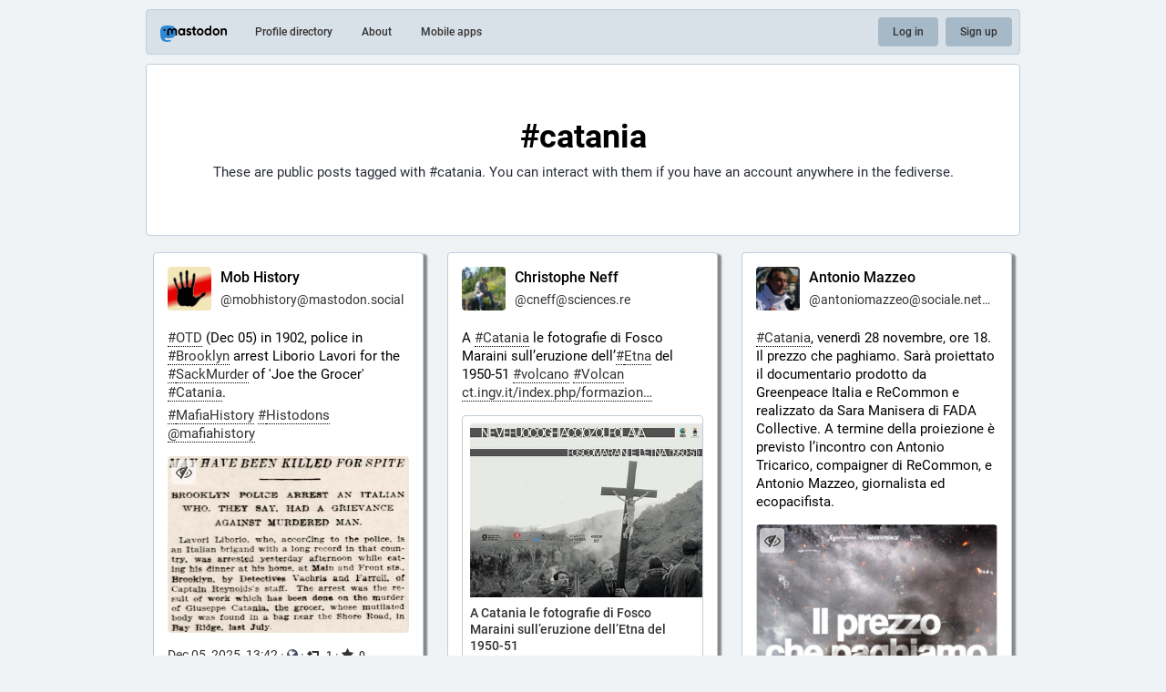

--- FILE ---
content_type: text/css; charset=utf-8
request_url: https://qoto.org/custom.css
body_size: 818
content:
.user_invite_request_text span.hint::after {
  white-space: pre;
  content: '\a\a
Almost all applications that fill out the application fully will be\a
accepted, so dont be shy.\a
\a
Please construct your registration request message carefully. We expect\a
thoughtful detailed answers, not a single word. We ask these questions\a
for a reason. With that said if your registration is denied due to lack\a
of information you are welcome to re-apply and your application will be\a
considered again if more information is provided.\a
\a
Be sure to answer the following questions with an appropriate level of\a
detail. Aside from yes/no questions a few sentences, a short paragraph\a
will do.\a
\a
1) Have you read all of the server rules and understand them (yes or\a
no)? They can be found here: https://qoto.org/about/more\a
\a
2) Are you opening an account here primarily to promote a commercial\a
service or product (yes or no?)?\a
\a
3) Tell us about your STEM interests and what sorts of projects or work\a
you are involved in and the type of STEM topics you would like to post\a
about?\a
\a
4) How did you hear about QOTO and why would you like to join our\a
community as opposed to one of the many other Mastodon instances?'
}

.poll__chart {
    background: #2b90d9!important;
}

.status a[href^='https://qoto.org/'] .display-name::after {

font-size:12px!important;

height:20px!important;

display:block!important;

white-space:pre!important;text-overflow:ellipsis!important;

color:#c70039!important;

padding-left:20px!important;

background: url('https://qoto.org/favicon.ico'),linear-gradient(90deg,#ffc300,transparent)!important;

background-repeat:no-repeat,no-repeat!important;

text-shadow:#ffffff 1px 1px,#ffffff -1px -1px,#ffffff -1px 1px,#ffffff 1px -1px,#ffffff 0 1px,#ffffff 0 -1px,#ffffff -1px 0,#ffffff 1px 0!important;

}

.status__display-name[href^='https://qoto.org/'].muted::after,  .notification__display-name[href^='https://qoto.org/']::after {

font-size:12px!important;

height:20px!important;

display:inline!important;

white-space:pre!important;

text-overflow:ellipsis!important;

color:#c70039!important;

padding:0 16px 0 20px!important;

margin:0!important;

background: url('https://qoto.org/favicon.ico'),linear-gradient(90deg,#ffc300 84%,transparent)!important;

background-repeat:no-repeat,no-repeat!important;

text-shadow:#ffffff 1px 1px,#ffffff -1px -1px,#ffffff -1px 1px,#ffffff 1px -1px,#ffffff 0 1px,#ffffff 0 -1px,#ffffff -1px 0,#ffffff 1px 0!important;

opacity:0.4!important;

}

.drawer__inner__mastodon {
    background: unset;
}

.compose-form:after {
    content: unset;
}

img[alt^=":sticker_"] {
  width: 128px !important;
  height: 128px !important;
}
 
div.emoji-mart-category > span[title^=":sticker_"] > span {
  width: 120px !important;
  height: 120px !important;
}
 
.emoji-mart-emoji[title^=":sticker_"]:hover::before {
  border-radius: 10px !important;
}
 
span.reactions-bar__item__emoji > img[alt^=":sticker_"] {
  width: 16px !important;
  height: 16px !important;
}


.status__content ul, .status__content ol {
    margin-bottom: 5px;
}

.status__content.rich-blocks .poll ul {
    list-style-type: none;
}

.status__content blockquote {
    margin-top: 20px;
}

.status__content h1, .status__content h2, .status__content h3, .status__content h4, .status__content h5, .status__content h6 {
    margin-top: 20px;
    margin-bottom: 20px;
}

.status__content.rich-blocks h1 {
    font-size: 150%;
}

.status__content.rich-blocks h2 {
    font-size: 145%;
}

.status__content.rich-blocks h3 {
    font-size: 140%;
}

.status__content.rich-blocks h4 {
    font-size: 135%;
}

.status__content.rich-blocks h5 {
    font-size: 130%;
}

.status__content.rich-blocks h6 {
    font-size: 125%;
}

.compose-form .autosuggest-textarea__textarea {
    resize: vertical;
}

--- FILE ---
content_type: image/svg+xml
request_url: https://qoto.org/emoji/1f3f3-fe0f-200d-1f308.svg
body_size: 180
content:
<svg xmlns="http://www.w3.org/2000/svg" viewBox="0 0 36 36"><path fill="#880082" d="M0 27c0 2.209 1.791 4 4 4h28c2.209 0 4-1.791 4-4v-.5H0v.5z"/><path fill="#3558A0" d="M0 22.07h36v4.6H0z"/><path fill="#138F3E" d="M0 17.83h36v4.5H0z"/><path fill="#FAD220" d="M0 13.5h36V18H0z"/><path fill="#FF5000" d="M0 9.17h36v4.5H0z"/><path fill="#FF000E" d="M32 5H4C1.791 5 0 6.791 0 9v.33h36V9c0-2.209-1.791-4-4-4z"/></svg>

--- FILE ---
content_type: application/javascript
request_url: https://qoto.org/packs/js/public-37e61d75505fc4c95581.chunk.js
body_size: 4378
content:
(window.webpackJsonp=window.webpackJsonp||[]).push([[178],{677:function(e,t,o){(function(o){var n,r,a;"undefined"!=typeof window&&window,r=[],void 0===(a="function"==typeof(n=function(){var e=function(t,o){"use strict";var n=Object.create(e.prototype),r=0,a=0,i=0,s=0,l=[],c=!0,d=window.requestAnimationFrame||window.webkitRequestAnimationFrame||window.mozRequestAnimationFrame||window.msRequestAnimationFrame||window.oRequestAnimationFrame||function(e){return setTimeout(e,1e3/60)},u=null,m=!1;try{var p=Object.defineProperty({},"passive",{get:function(){m=!0}});window.addEventListener("testPassive",null,p),window.removeEventListener("testPassive",null,p)}catch(e){}var w=window.cancelAnimationFrame||window.mozCancelAnimationFrame||clearTimeout,f=window.transformProp||function(){var e=document.createElement("div");if(null===e.style.transform){var t=["Webkit","Moz","ms"];for(var o in t)if(void 0!==e.style[t[o]+"Transform"])return t[o]+"Transform"}return"transform"}();function g(){if(3===n.options.breakpoints.length&&Array.isArray(n.options.breakpoints)){var e,t=!0,o=!0;if(n.options.breakpoints.forEach((function(n){"number"!=typeof n&&(o=!1),null!==e&&n<e&&(t=!1),e=n})),t&&o)return}n.options.breakpoints=[576,768,1201],console.warn("Rellax: You must pass an array of 3 numbers in ascending order to the breakpoints option. Defaults reverted")}n.options={speed:-2,verticalSpeed:null,horizontalSpeed:null,breakpoints:[576,768,1201],center:!1,wrapper:null,relativeToWrapper:!1,round:!0,vertical:!0,horizontal:!1,verticalScrollAxis:"y",horizontalScrollAxis:"x",callback:function(){}},o&&Object.keys(o).forEach((function(e){n.options[e]=o[e]})),o&&o.breakpoints&&g(),t||(t=".rellax");var h="string"==typeof t?document.querySelectorAll(t):[t];if(h.length>0){if(n.elems=h,n.options.wrapper&&!n.options.wrapper.nodeType){var v=document.querySelector(n.options.wrapper);if(!v)return void console.warn("Rellax: The wrapper you're trying to use doesn't exist.");n.options.wrapper=v}var x,y=function(e){var t=n.options.breakpoints;return e<t[0]?"xs":e>=t[0]&&e<t[1]?"sm":e>=t[1]&&e<t[2]?"md":"lg"},b=function(){for(var e=0;e<n.elems.length;e++){var t=A(n.elems[e]);l.push(t)}},_=function(){for(var e=0;e<l.length;e++)n.elems[e].style.cssText=l[e].style;l=[],a=window.innerHeight,s=window.innerWidth,x=y(s),S(),b(),k(),c&&(window.addEventListener("resize",_),c=!1,T())},A=function(e){var t,o=e.getAttribute("data-rellax-percentage"),r=e.getAttribute("data-rellax-speed"),i=e.getAttribute("data-rellax-xs-speed"),l=e.getAttribute("data-rellax-mobile-speed"),c=e.getAttribute("data-rellax-tablet-speed"),d=e.getAttribute("data-rellax-desktop-speed"),u=e.getAttribute("data-rellax-vertical-speed"),m=e.getAttribute("data-rellax-horizontal-speed"),p=e.getAttribute("data-rellax-vertical-scroll-axis"),w=e.getAttribute("data-rellax-horizontal-scroll-axis"),f=e.getAttribute("data-rellax-zindex")||0,g=e.getAttribute("data-rellax-min"),h=e.getAttribute("data-rellax-max"),v=e.getAttribute("data-rellax-min-x"),y=e.getAttribute("data-rellax-max-x"),b=e.getAttribute("data-rellax-min-y"),_=e.getAttribute("data-rellax-max-y"),A=!0;i||l||c||d?t={xs:i,sm:l,md:c,lg:d}:A=!1;var S=n.options.wrapper?n.options.wrapper.scrollTop:window.pageYOffset||document.documentElement.scrollTop||document.body.scrollTop;n.options.relativeToWrapper&&(S=(window.pageYOffset||document.documentElement.scrollTop||document.body.scrollTop)-n.options.wrapper.offsetTop);var L=n.options.vertical&&(o||n.options.center)?S:0,T=n.options.horizontal&&(o||n.options.center)?n.options.wrapper?n.options.wrapper.scrollLeft:window.pageXOffset||document.documentElement.scrollLeft||document.body.scrollLeft:0,k=L+e.getBoundingClientRect().top,z=e.clientHeight||e.offsetHeight||e.scrollHeight,q=T+e.getBoundingClientRect().left,O=e.clientWidth||e.offsetWidth||e.scrollWidth,C=o||(L-k+a)/(z+a),Y=o||(T-q+s)/(O+s);n.options.center&&(Y=.5,C=.5);var R=A&&null!==t[x]?Number(t[x]):r||n.options.speed,N=u||n.options.verticalSpeed,j=m||n.options.horizontalSpeed,X=p||n.options.verticalScrollAxis,H=w||n.options.horizontalScrollAxis,M=E(Y,C,R,N,j),D=e.style.cssText,F="",B=/transform\s*:/i.exec(D);if(B){var I=B.index,P=D.slice(I),W=P.indexOf(";");F=W?" "+P.slice(11,W).replace(/\s/g,""):" "+P.slice(11).replace(/\s/g,"")}return{baseX:M.x,baseY:M.y,top:k,left:q,height:z,width:O,speed:R,verticalSpeed:N,horizontalSpeed:j,verticalScrollAxis:X,horizontalScrollAxis:H,style:D,transform:F,zindex:f,min:g,max:h,minX:v,maxX:y,minY:b,maxY:_}},S=function(){var e=r,t=i;if(r=n.options.wrapper?n.options.wrapper.scrollTop:(document.documentElement||document.body.parentNode||document.body).scrollTop||window.pageYOffset,i=n.options.wrapper?n.options.wrapper.scrollLeft:(document.documentElement||document.body.parentNode||document.body).scrollLeft||window.pageXOffset,n.options.relativeToWrapper){var o=(document.documentElement||document.body.parentNode||document.body).scrollTop||window.pageYOffset;r=o-n.options.wrapper.offsetTop}return!(e==r||!n.options.vertical)||!(t==i||!n.options.horizontal)},E=function(e,t,o,r,a){var i={},s=(a||o)*(100*(1-e)),l=(r||o)*(100*(1-t));return i.x=n.options.round?Math.round(s):Math.round(100*s)/100,i.y=n.options.round?Math.round(l):Math.round(100*l)/100,i},L=function(){window.removeEventListener("resize",L),window.removeEventListener("orientationchange",L),(n.options.wrapper?n.options.wrapper:window).removeEventListener("scroll",L),(n.options.wrapper?n.options.wrapper:document).removeEventListener("touchmove",L),u=d(T)},T=function(){S()&&!1===c?(k(),u=d(T)):(u=null,window.addEventListener("resize",L),window.addEventListener("orientationchange",L),(n.options.wrapper?n.options.wrapper:window).addEventListener("scroll",L,!!m&&{passive:!0}),(n.options.wrapper?n.options.wrapper:document).addEventListener("touchmove",L,!!m&&{passive:!0}))},k=function(){for(var e,t=0;t<n.elems.length;t++){var o=l[t].verticalScrollAxis.toLowerCase(),c=l[t].horizontalScrollAxis.toLowerCase(),d=-1!=o.indexOf("x")?r:0,u=-1!=o.indexOf("y")?r:0,m=-1!=c.indexOf("x")?i:0,p=(u+(-1!=c.indexOf("y")?i:0)-l[t].top+a)/(l[t].height+a),w=(d+m-l[t].left+s)/(l[t].width+s),g=(e=E(w,p,l[t].speed,l[t].verticalSpeed,l[t].horizontalSpeed)).y-l[t].baseY,h=e.x-l[t].baseX;null!==l[t].min&&(n.options.vertical&&!n.options.horizontal&&(g=g<=l[t].min?l[t].min:g),n.options.horizontal&&!n.options.vertical&&(h=h<=l[t].min?l[t].min:h)),null!=l[t].minY&&(g=g<=l[t].minY?l[t].minY:g),null!=l[t].minX&&(h=h<=l[t].minX?l[t].minX:h),null!==l[t].max&&(n.options.vertical&&!n.options.horizontal&&(g=g>=l[t].max?l[t].max:g),n.options.horizontal&&!n.options.vertical&&(h=h>=l[t].max?l[t].max:h)),null!=l[t].maxY&&(g=g>=l[t].maxY?l[t].maxY:g),null!=l[t].maxX&&(h=h>=l[t].maxX?l[t].maxX:h);var v=l[t].zindex,x="translate3d("+(n.options.horizontal?h:"0")+"px,"+(n.options.vertical?g:"0")+"px,"+v+"px) "+l[t].transform;n.elems[t].style[f]=x}n.options.callback(e)};return n.destroy=function(){for(var e=0;e<n.elems.length;e++)n.elems[e].style.cssText=l[e].style;c||(window.removeEventListener("resize",_),c=!0),w(u),u=null},_(),n.refresh=_,n}console.warn("Rellax: The elements you're trying to select don't exist.")};return e})?n.apply(t,r):n)||(e.exports=a)}).call(this,o(128))},801:function(e,t,o){"use strict";o.r(t);var n=o(0),r=(o(105),o(70)),a=o.n(r),i=o(85),s=o(51),l=o(86);Object(l.a)(),window.addEventListener("message",(e=>{const t=e.data||{};window.parent&&"setHeight"===t.type&&Object(s.default)((()=>{window.parent.postMessage({type:"setHeight",id:t.id,height:document.getElementsByTagName("html")[0].scrollHeight},"*")}))})),Object(i.a)().then((function(){const e=o(71).default,{timeAgoString:t}=o(63),{delegate:r}=o(56),i=o(43).default,{getLocale:l}=o(6),{messages:c}=l(),d=(o(1),o(31)),u=o(677),{createBrowserHistory:m}=o(203),p=()=>{const e=m(),t=document.querySelectorAll(".public-layout .detailed-status"),o=e.location;1!==t.length||o.state&&o.state.scrolledToDetailedStatus||(t[0].scrollIntoView(),e.replace(o.pathname,{...o.state,scrolledToDetailedStatus:!0}))},w=e=>t=>{let{target:o}=t;o.src=o.getAttribute(e)};Object(s.default)((()=>{const a=document.documentElement.lang,s=new Intl.DateTimeFormat(a,{year:"numeric",month:"long",day:"numeric",hour:"numeric",minute:"numeric"});[].forEach.call(document.querySelectorAll(".emojify"),(e=>{e.innerHTML=i(e.innerHTML)})),[].forEach.call(document.querySelectorAll("time.formatted"),(e=>{const t=new Date(e.getAttribute("datetime")),o=s.format(t);e.title=o,e.textContent=o})),[].forEach.call(document.querySelectorAll("time.time-ago"),(o=>{const n=new Date(o.getAttribute("datetime")),r=new Date;o.title=s.format(n),o.textContent=t({formatMessage:(t,o)=>{let{id:n,defaultMessage:r}=t;return new e(c[n]||r,a).format(o)},formatDate:(e,t)=>new Intl.DateTimeFormat(a,t).format(e)},n,r,r.getFullYear(),o.getAttribute("datetime").includes("T"))}));const l=document.querySelectorAll("[data-component]");l.length>0?o.e(12).then(o.bind(null,1112)).then((e=>{let{default:t}=e;[].forEach.call(l,(e=>{[].forEach.call(e.children,(t=>{e.removeChild(t)}))}));const o=document.createElement("div");d.render(Object(n.a)(t,{locale:a,components:l}),o),document.body.appendChild(o),p()})).catch((e=>{console.error(e),p()})):p();document.querySelectorAll(".parallax").length>0&&new u(".parallax",{speed:-1}),r(document,"#registration_user_password_confirmation,#registration_user_password","input",(()=>{const t=document.getElementById("registration_user_password"),o=document.getElementById("registration_user_password_confirmation");o.value&&o.value.length>t.maxLength?o.setCustomValidity(new e(c["password_confirmation.exceeds_maxlength"]||"Password confirmation exceeds the maximum password length",a).format()):t.value&&t.value!==o.value?o.setCustomValidity(new e(c["password_confirmation.mismatching"]||"Password confirmation does not match",a).format()):o.setCustomValidity("")})),r(document,"#user_password,#user_password_confirmation","input",(()=>{const t=document.getElementById("user_password"),o=document.getElementById("user_password_confirmation");o&&(o.value&&o.value.length>t.maxLength?o.setCustomValidity(new e(c["password_confirmation.exceeds_maxlength"]||"Password confirmation exceeds the maximum password length",a).format()):t.value&&t.value!==o.value?o.setCustomValidity(new e(c["password_confirmation.mismatching"]||"Password confirmation does not match",a).format()):o.setCustomValidity(""))})),r(document,".custom-emoji","mouseover",w("data-original")),r(document,".custom-emoji","mouseout",w("data-static")),r(document,".status__content__spoiler-link","click",(function(){const t=this.parentNode.parentNode;return"expanded"===t.dataset.spoiler?(t.dataset.spoiler="folded",this.textContent=new e(c["status.show_more"]||"Show more",a).format()):(t.dataset.spoiler="expanded",this.textContent=new e(c["status.show_less"]||"Show less",a).format()),!1})),[].forEach.call(document.querySelectorAll(".status__content__spoiler-link"),(t=>{const o="expanded"===t.parentNode.parentNode.dataset.spoiler?c["status.show_less"]||"Show less":c["status.show_more"]||"Show more";t.textContent=new e(o,a).format()}))})),r(document,".webapp-btn","click",(e=>{let{target:t,button:o}=e;return 0!==o||(window.location.href=t.href,!1)})),r(document,".modal-button","click",(e=>{let t;e.preventDefault(),t="A"!==e.target.nodeName?e.target.parentNode.href:e.target.href,window.open(t,"mastodon-intent","width=445,height=600,resizable=no,menubar=no,status=no,scrollbars=yes")})),r(document,"#account_display_name","input",(e=>{let{target:t}=e;const o=document.querySelector(".card .display-name strong");o&&(t.value?o.innerHTML=i(a()(t.value)):o.textContent=t.dataset.default)})),r(document,"#account_avatar","change",(e=>{let{target:t}=e;const o=document.querySelector(".card .avatar img"),[n]=t.files||[],r=n?URL.createObjectURL(n):o.dataset.originalSrc;o.src=r}));const f=e=>t=>{let{target:o}=t;const n=o.getAttribute(e);"true"!==o.getAttribute("data-autoplay")&&o.src!==n&&(o.src=n)};r(document,"img#profile_page_avatar","mouseover",f("data-original")),r(document,"img#profile_page_avatar","mouseout",f("data-static")),r(document,"#account_header","change",(e=>{let{target:t}=e;const o=document.querySelector(".card .card__img img"),[n]=t.files||[],r=n?URL.createObjectURL(n):o.dataset.originalSrc;o.src=r})),r(document,"#account_locked","change",(e=>{let{target:t}=e;const o=document.querySelector(".card .display-name i");o&&(t.checked?delete o.dataset.hidden:o.dataset.hidden="true")})),r(document,".input-copy input","click",(e=>{let{target:t}=e;t.focus(),t.select(),t.setSelectionRange(0,t.value.length)})),r(document,".input-copy button","click",(e=>{let{target:t}=e;const o=t.parentNode.querySelector(".input-copy__wrapper input"),n=o.readonly;o.readonly=!1,o.focus(),o.select(),o.setSelectionRange(0,o.value.length);try{document.execCommand("copy")&&(o.blur(),t.parentNode.classList.add("copied"),setTimeout((()=>{t.parentNode.classList.remove("copied")}),700))}catch(e){console.error(e)}o.readonly=n})),r(document,".sidebar__toggle__icon","click",(()=>{document.querySelector(".sidebar ul").classList.toggle("visible")})),r(document,".quote-status","click",(e=>{let{target:t}=e;if(t.closest(".status__content__spoiler-link")||t.closest(".media-gallery")||t.closest(".video-player")||t.closest(".audio-player"))return!1;let o=t.closest(".quote-status").getAttribute("dataurl");return t.closest(".status__display-name")?o=t.closest(".status__display-name").getAttribute("href"):t.closest(".status-card")&&(o=t.closest(".status-card").getAttribute("href")),window.location.hostname===o.split("/")[2].split(":")[0]?window.location.href=o:window.open(o,"blank"),!1})),r(document,"#registration_new_user,#new_user","submit",(()=>{["user_website","user_confirm_password","registration_user_website","registration_user_confirm_password"].forEach((e=>{const t=document.getElementById(e);t&&(t.value="")}))}))})).then((function(){return/KAIOS/.test(navigator.userAgent)?o.e(9).then(o.bind(null,1113)).then((e=>{e.register()})):Promise.resolve()})).catch((e=>{console.error(e)}))}},[[801,0]]]);
//# sourceMappingURL=public-37e61d75505fc4c95581.chunk.js.map

--- FILE ---
content_type: image/svg+xml
request_url: https://qoto.org/emoji/1f517.svg
body_size: 270
content:
<svg xmlns="http://www.w3.org/2000/svg" viewBox="0 0 36 36"><path fill="#8899A6" d="M15 9l6-6s6-6 12 0 0 12 0 12l-8 8s-6 6-12 0c-1.125-1.125-1.822-2.62-1.822-2.62l3.353-3.348S14.396 18.396 16 20c0 0 3 3 6 0l8-8s3-3 0-6-6 0-6 0l-3.729 3.729s-1.854-1.521-5.646-.354L15 9z"/><path fill="#8899A6" d="M20.845 27l-6 6s-6 6-12 0 0-12 0-12l8-8s6-6 12 0c1.125 1.125 1.822 2.62 1.822 2.62l-3.354 3.349s.135-1.365-1.469-2.969c0 0-3-3-6 0l-8 8s-3 3 0 6 6 0 6 0l3.729-3.729s1.854 1.521 5.646.354l-.374.375z"/></svg>